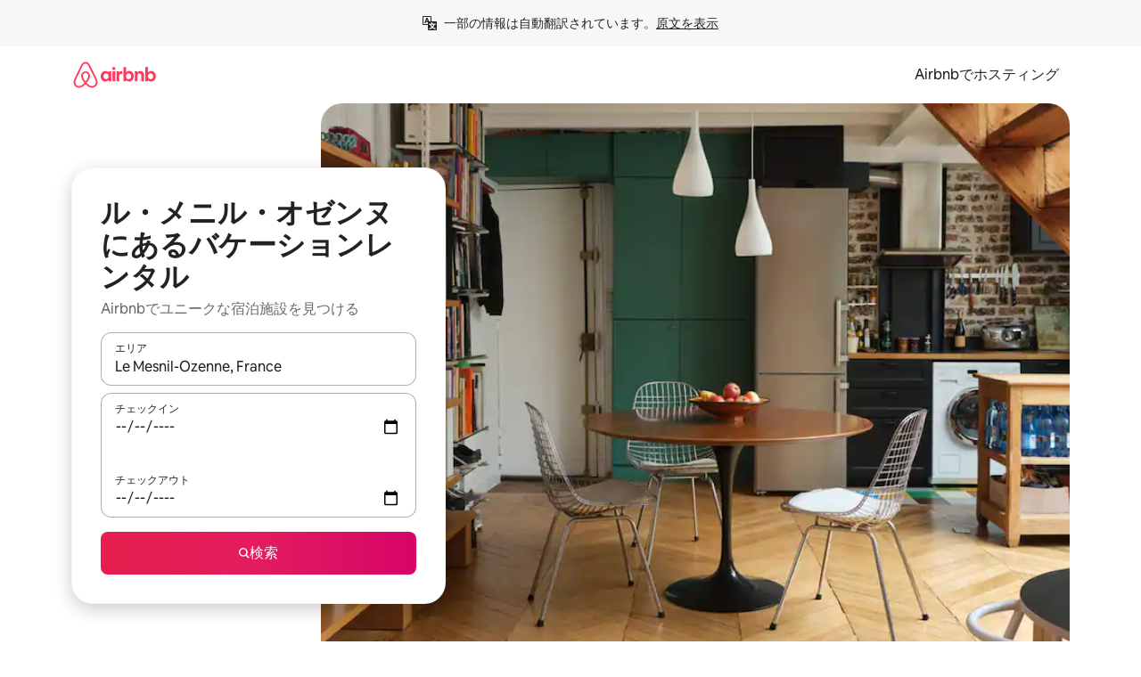

--- FILE ---
content_type: text/javascript
request_url: https://a0.muscache.com/airbnb/static/packages/web/common/node_modules/moment/locale/ja.905aea10be.js
body_size: 779
content:
__d(function(g,r,i,a,m,e,d){"use strict";var n;n=function(n){return n.defineLocale("ja",{eras:[{since:"2019-05-01",offset:1,name:"\u4EE4\u548C",narrow:"\u32FF",abbr:"R"},{since:"1989-01-08",until:"2019-04-30",offset:1,name:"\u5E73\u6210",narrow:"\u337B",abbr:"H"},{since:"1926-12-25",until:"1989-01-07",offset:1,name:"\u662D\u548C",narrow:"\u337C",abbr:"S"},{since:"1912-07-30",until:"1926-12-24",offset:1,name:"\u5927\u6B63",narrow:"\u337D",abbr:"T"},{since:"1873-01-01",until:"1912-07-29",offset:6,name:"\u660E\u6CBB",narrow:"\u337E",abbr:"M"},{since:"0001-01-01",until:"1873-12-31",offset:1,name:"\u897F\u66A6",narrow:"AD",abbr:"AD"},{since:"0000-12-31",until:-1/0,offset:1,name:"\u7D00\u5143\u524D",narrow:"BC",abbr:"BC"}],eraYearOrdinalRegex:/(\u5143|\d+)\u5e74/,eraYearOrdinalParse:function(n,t){return"\u5143"===t[1]?1:parseInt(t[1]||n,10)},months:"1\u6708_2\u6708_3\u6708_4\u6708_5\u6708_6\u6708_7\u6708_8\u6708_9\u6708_10\u6708_11\u6708_12\u6708".split("_"),monthsShort:"1\u6708_2\u6708_3\u6708_4\u6708_5\u6708_6\u6708_7\u6708_8\u6708_9\u6708_10\u6708_11\u6708_12\u6708".split("_"),weekdays:"\u65E5\u66DC\u65E5_\u6708\u66DC\u65E5_\u706B\u66DC\u65E5_\u6C34\u66DC\u65E5_\u6728\u66DC\u65E5_\u91D1\u66DC\u65E5_\u571F\u66DC\u65E5".split("_"),weekdaysShort:"\u65E5_\u6708_\u706B_\u6C34_\u6728_\u91D1_\u571F".split("_"),weekdaysMin:"\u65E5_\u6708_\u706B_\u6C34_\u6728_\u91D1_\u571F".split("_"),longDateFormat:{LT:"HH:mm",LTS:"HH:mm:ss",L:"YYYY/MM/DD",LL:"YYYY\u5E74M\u6708D\u65E5",LLL:"YYYY\u5E74M\u6708D\u65E5 HH:mm",LLLL:"YYYY\u5E74M\u6708D\u65E5 dddd HH:mm",l:"YYYY/MM/DD",ll:"YYYY\u5E74M\u6708D\u65E5",lll:"YYYY\u5E74M\u6708D\u65E5 HH:mm",llll:"YYYY\u5E74M\u6708D\u65E5(ddd) HH:mm"},meridiemParse:/\u5348\u524d|\u5348\u5f8c/i,isPM:function(n){return"\u5348\u5F8C"===n},meridiem:function(n,t,s){return n<12?"\u5348\u524D":"\u5348\u5F8C"},calendar:{sameDay:"[\u4ECA\u65E5] LT",nextDay:"[\u660E\u65E5] LT",nextWeek:function(n){return n.week()!==this.week()?"[\u6765\u9031]dddd LT":"dddd LT"},lastDay:"[\u6628\u65E5] LT",lastWeek:function(n){return this.week()!==n.week()?"[\u5148\u9031]dddd LT":"dddd LT"},sameElse:"L"},dayOfMonthOrdinalParse:/\d{1,2}\u65e5/,ordinal:function(n,t){switch(t){case"y":return 1===n?"\u5143\u5E74":n+"\u5E74";case"d":case"D":case"DDD":return n+"\u65E5";default:return n}},relativeTime:{future:"%s\u5F8C",past:"%s\u524D",s:"\u6570\u79D2",ss:"%d\u79D2",m:"1\u5206",mm:"%d\u5206",h:"1\u6642\u9593",hh:"%d\u6642\u9593",d:"1\u65E5",dd:"%d\u65E5",M:"1\u30F6\u6708",MM:"%d\u30F6\u6708",y:"1\u5E74",yy:"%d\u5E74"}})},"object"==typeof e&&void 0!==m&&"function"==typeof r?n(r(d[0])):"function"==typeof define&&define.amd?define(["../moment"],n):n((void 0).moment)},"b18ad7",["1772c9"]);
__r("b18ad7");
//# sourceMappingURL=https://sourcemaps.d.musta.ch/airbnb/static/packages/web/repo-cache/node_modules/moment/locale/ja.19c89be00f.js.map